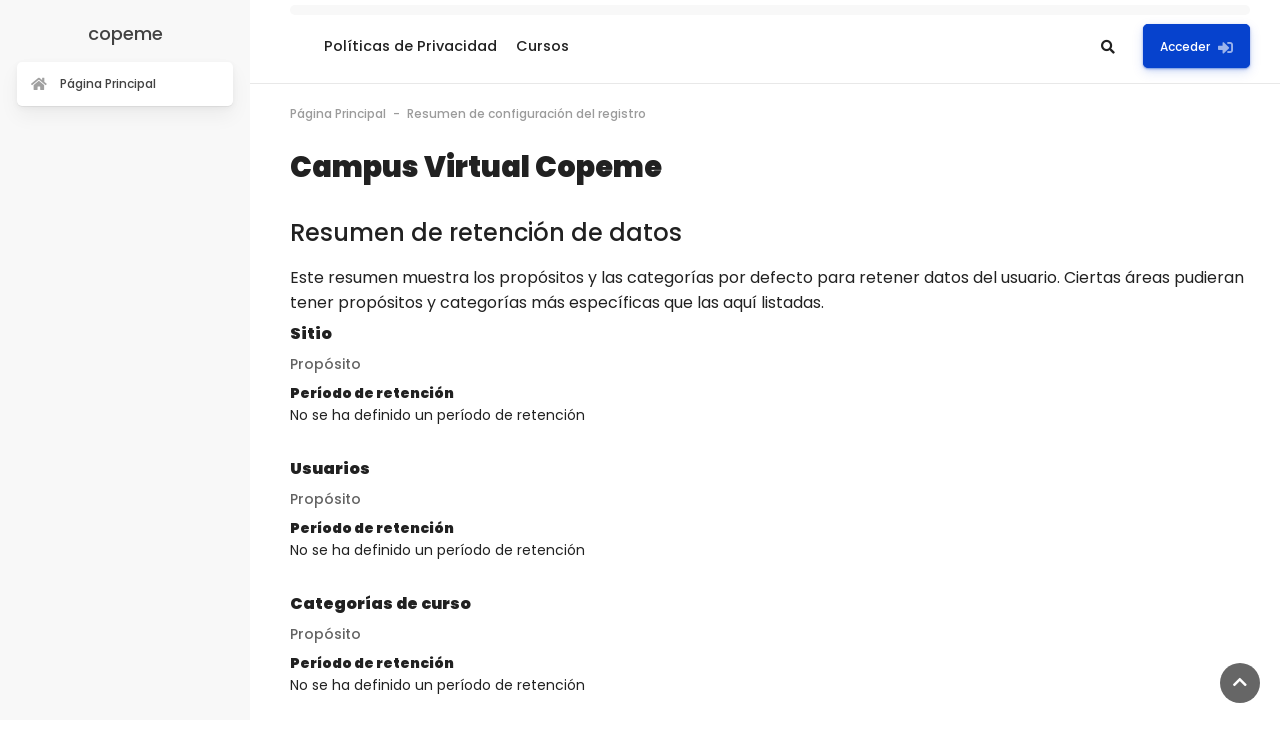

--- FILE ---
content_type: text/html; charset=utf-8
request_url: https://campusvirtualcopeme.org/admin/tool/dataprivacy/summary.php
body_size: 10094
content:
<!DOCTYPE html>

<html  dir="ltr" lang="es" xml:lang="es">
<head>
      <!-- * * * * * * *
  
        Theme: SPACE Moodle Theme
        Author: Rosea Themes
        Version: 1.12.11
  
        Copyright © 2018 - 2021
  
      * * * * * * * -->
  
      <title>Resumen de configuración del registro</title>
      <link rel="shortcut icon" href="//campusvirtualcopeme.org/pluginfile.php/1/theme_space/favicon/1673925135/ico-copeme.ico" />
  
      <link href="https://fonts.googleapis.com/css?family=Poppins:300,400,500,900" rel="stylesheet">
  
  
  
      <script src="https://campusvirtualcopeme.org/theme/space/addons/overlayscrollbars/OverlayScrollbars.min.js"></script>
  
      <meta http-equiv="Content-Type" content="text/html; charset=utf-8" />
<meta name="keywords" content="moodle, Resumen de configuración del registro" />
<link rel="stylesheet" type="text/css" href="https://campusvirtualcopeme.org/theme/yui_combo.php?rollup/3.17.2/yui-moodlesimple-min.css" /><script id="firstthemesheet" type="text/css">/** Required in order to fix style inclusion problems in IE with YUI **/</script><link rel="stylesheet" type="text/css" href="https://campusvirtualcopeme.org/theme/styles.php/space/1673925135_1/all" />
<script>
//<![CDATA[
var M = {}; M.yui = {};
M.pageloadstarttime = new Date();
M.cfg = {"wwwroot":"https:\/\/campusvirtualcopeme.org","sesskey":"5KJWvAuTAa","sessiontimeout":"28800","themerev":"1673925135","slasharguments":1,"theme":"space","iconsystemmodule":"core\/icon_system_fontawesome","jsrev":"1673925135","admin":"admin","svgicons":true,"usertimezone":"Am\u00e9rica\/Lima","contextid":1,"langrev":1768813278,"templaterev":"1673925135"};var yui1ConfigFn = function(me) {if(/-skin|reset|fonts|grids|base/.test(me.name)){me.type='css';me.path=me.path.replace(/\.js/,'.css');me.path=me.path.replace(/\/yui2-skin/,'/assets/skins/sam/yui2-skin')}};
var yui2ConfigFn = function(me) {var parts=me.name.replace(/^moodle-/,'').split('-'),component=parts.shift(),module=parts[0],min='-min';if(/-(skin|core)$/.test(me.name)){parts.pop();me.type='css';min=''}
if(module){var filename=parts.join('-');me.path=component+'/'+module+'/'+filename+min+'.'+me.type}else{me.path=component+'/'+component+'.'+me.type}};
YUI_config = {"debug":false,"base":"https:\/\/campusvirtualcopeme.org\/lib\/yuilib\/3.17.2\/","comboBase":"https:\/\/campusvirtualcopeme.org\/theme\/yui_combo.php?","combine":true,"filter":null,"insertBefore":"firstthemesheet","groups":{"yui2":{"base":"https:\/\/campusvirtualcopeme.org\/lib\/yuilib\/2in3\/2.9.0\/build\/","comboBase":"https:\/\/campusvirtualcopeme.org\/theme\/yui_combo.php?","combine":true,"ext":false,"root":"2in3\/2.9.0\/build\/","patterns":{"yui2-":{"group":"yui2","configFn":yui1ConfigFn}}},"moodle":{"name":"moodle","base":"https:\/\/campusvirtualcopeme.org\/theme\/yui_combo.php?m\/1673925135\/","combine":true,"comboBase":"https:\/\/campusvirtualcopeme.org\/theme\/yui_combo.php?","ext":false,"root":"m\/1673925135\/","patterns":{"moodle-":{"group":"moodle","configFn":yui2ConfigFn}},"filter":null,"modules":{"moodle-core-lockscroll":{"requires":["plugin","base-build"]},"moodle-core-event":{"requires":["event-custom"]},"moodle-core-handlebars":{"condition":{"trigger":"handlebars","when":"after"}},"moodle-core-maintenancemodetimer":{"requires":["base","node"]},"moodle-core-notification":{"requires":["moodle-core-notification-dialogue","moodle-core-notification-alert","moodle-core-notification-confirm","moodle-core-notification-exception","moodle-core-notification-ajaxexception"]},"moodle-core-notification-dialogue":{"requires":["base","node","panel","escape","event-key","dd-plugin","moodle-core-widget-focusafterclose","moodle-core-lockscroll"]},"moodle-core-notification-alert":{"requires":["moodle-core-notification-dialogue"]},"moodle-core-notification-confirm":{"requires":["moodle-core-notification-dialogue"]},"moodle-core-notification-exception":{"requires":["moodle-core-notification-dialogue"]},"moodle-core-notification-ajaxexception":{"requires":["moodle-core-notification-dialogue"]},"moodle-core-actionmenu":{"requires":["base","event","node-event-simulate"]},"moodle-core-chooserdialogue":{"requires":["base","panel","moodle-core-notification"]},"moodle-core-languninstallconfirm":{"requires":["base","node","moodle-core-notification-confirm","moodle-core-notification-alert"]},"moodle-core-formchangechecker":{"requires":["base","event-focus","moodle-core-event"]},"moodle-core-dragdrop":{"requires":["base","node","io","dom","dd","event-key","event-focus","moodle-core-notification"]},"moodle-core-blocks":{"requires":["base","node","io","dom","dd","dd-scroll","moodle-core-dragdrop","moodle-core-notification"]},"moodle-core-tooltip":{"requires":["base","node","io-base","moodle-core-notification-dialogue","json-parse","widget-position","widget-position-align","event-outside","cache-base"]},"moodle-core-popuphelp":{"requires":["moodle-core-tooltip"]},"moodle-core_availability-form":{"requires":["base","node","event","event-delegate","panel","moodle-core-notification-dialogue","json"]},"moodle-backup-confirmcancel":{"requires":["node","node-event-simulate","moodle-core-notification-confirm"]},"moodle-backup-backupselectall":{"requires":["node","event","node-event-simulate","anim"]},"moodle-course-formatchooser":{"requires":["base","node","node-event-simulate"]},"moodle-course-management":{"requires":["base","node","io-base","moodle-core-notification-exception","json-parse","dd-constrain","dd-proxy","dd-drop","dd-delegate","node-event-delegate"]},"moodle-course-categoryexpander":{"requires":["node","event-key"]},"moodle-course-util":{"requires":["node"],"use":["moodle-course-util-base"],"submodules":{"moodle-course-util-base":{},"moodle-course-util-section":{"requires":["node","moodle-course-util-base"]},"moodle-course-util-cm":{"requires":["node","moodle-course-util-base"]}}},"moodle-course-dragdrop":{"requires":["base","node","io","dom","dd","dd-scroll","moodle-core-dragdrop","moodle-core-notification","moodle-course-coursebase","moodle-course-util"]},"moodle-form-passwordunmask":{"requires":[]},"moodle-form-dateselector":{"requires":["base","node","overlay","calendar"]},"moodle-form-shortforms":{"requires":["node","base","selector-css3","moodle-core-event"]},"moodle-question-searchform":{"requires":["base","node"]},"moodle-question-chooser":{"requires":["moodle-core-chooserdialogue"]},"moodle-question-preview":{"requires":["base","dom","event-delegate","event-key","core_question_engine"]},"moodle-availability_completion-form":{"requires":["base","node","event","moodle-core_availability-form"]},"moodle-availability_date-form":{"requires":["base","node","event","io","moodle-core_availability-form"]},"moodle-availability_grade-form":{"requires":["base","node","event","moodle-core_availability-form"]},"moodle-availability_group-form":{"requires":["base","node","event","moodle-core_availability-form"]},"moodle-availability_grouping-form":{"requires":["base","node","event","moodle-core_availability-form"]},"moodle-availability_profile-form":{"requires":["base","node","event","moodle-core_availability-form"]},"moodle-mod_assign-history":{"requires":["node","transition"]},"moodle-mod_quiz-modform":{"requires":["base","node","event"]},"moodle-mod_quiz-autosave":{"requires":["base","node","event","event-valuechange","node-event-delegate","io-form"]},"moodle-mod_quiz-util":{"requires":["node","moodle-core-actionmenu"],"use":["moodle-mod_quiz-util-base"],"submodules":{"moodle-mod_quiz-util-base":{},"moodle-mod_quiz-util-slot":{"requires":["node","moodle-mod_quiz-util-base"]},"moodle-mod_quiz-util-page":{"requires":["node","moodle-mod_quiz-util-base"]}}},"moodle-mod_quiz-quizbase":{"requires":["base","node"]},"moodle-mod_quiz-dragdrop":{"requires":["base","node","io","dom","dd","dd-scroll","moodle-core-dragdrop","moodle-core-notification","moodle-mod_quiz-quizbase","moodle-mod_quiz-util-base","moodle-mod_quiz-util-page","moodle-mod_quiz-util-slot","moodle-course-util"]},"moodle-mod_quiz-questionchooser":{"requires":["moodle-core-chooserdialogue","moodle-mod_quiz-util","querystring-parse"]},"moodle-mod_quiz-toolboxes":{"requires":["base","node","event","event-key","io","moodle-mod_quiz-quizbase","moodle-mod_quiz-util-slot","moodle-core-notification-ajaxexception"]},"moodle-message_airnotifier-toolboxes":{"requires":["base","node","io"]},"moodle-filter_glossary-autolinker":{"requires":["base","node","io-base","json-parse","event-delegate","overlay","moodle-core-event","moodle-core-notification-alert","moodle-core-notification-exception","moodle-core-notification-ajaxexception"]},"moodle-filter_mathjaxloader-loader":{"requires":["moodle-core-event"]},"moodle-editor_atto-rangy":{"requires":[]},"moodle-editor_atto-editor":{"requires":["node","transition","io","overlay","escape","event","event-simulate","event-custom","node-event-html5","node-event-simulate","yui-throttle","moodle-core-notification-dialogue","moodle-core-notification-confirm","moodle-editor_atto-rangy","handlebars","timers","querystring-stringify"]},"moodle-editor_atto-plugin":{"requires":["node","base","escape","event","event-outside","handlebars","event-custom","timers","moodle-editor_atto-menu"]},"moodle-editor_atto-menu":{"requires":["moodle-core-notification-dialogue","node","event","event-custom"]},"moodle-report_eventlist-eventfilter":{"requires":["base","event","node","node-event-delegate","datatable","autocomplete","autocomplete-filters"]},"moodle-report_loglive-fetchlogs":{"requires":["base","event","node","io","node-event-delegate"]},"moodle-gradereport_grader-gradereporttable":{"requires":["base","node","event","handlebars","overlay","event-hover"]},"moodle-gradereport_history-userselector":{"requires":["escape","event-delegate","event-key","handlebars","io-base","json-parse","moodle-core-notification-dialogue"]},"moodle-tool_capability-search":{"requires":["base","node"]},"moodle-tool_lp-dragdrop-reorder":{"requires":["moodle-core-dragdrop"]},"moodle-tool_monitor-dropdown":{"requires":["base","event","node"]},"moodle-assignfeedback_editpdf-editor":{"requires":["base","event","node","io","graphics","json","event-move","event-resize","transition","querystring-stringify-simple","moodle-core-notification-dialog","moodle-core-notification-alert","moodle-core-notification-warning","moodle-core-notification-exception","moodle-core-notification-ajaxexception"]},"moodle-atto_accessibilitychecker-button":{"requires":["color-base","moodle-editor_atto-plugin"]},"moodle-atto_accessibilityhelper-button":{"requires":["moodle-editor_atto-plugin"]},"moodle-atto_align-button":{"requires":["moodle-editor_atto-plugin"]},"moodle-atto_bold-button":{"requires":["moodle-editor_atto-plugin"]},"moodle-atto_charmap-button":{"requires":["moodle-editor_atto-plugin"]},"moodle-atto_clear-button":{"requires":["moodle-editor_atto-plugin"]},"moodle-atto_collapse-button":{"requires":["moodle-editor_atto-plugin"]},"moodle-atto_emojipicker-button":{"requires":["moodle-editor_atto-plugin"]},"moodle-atto_emoticon-button":{"requires":["moodle-editor_atto-plugin"]},"moodle-atto_equation-button":{"requires":["moodle-editor_atto-plugin","moodle-core-event","io","event-valuechange","tabview","array-extras"]},"moodle-atto_h5p-button":{"requires":["moodle-editor_atto-plugin"]},"moodle-atto_html-beautify":{},"moodle-atto_html-button":{"requires":["promise","moodle-editor_atto-plugin","moodle-atto_html-beautify","moodle-atto_html-codemirror","event-valuechange"]},"moodle-atto_html-codemirror":{"requires":["moodle-atto_html-codemirror-skin"]},"moodle-atto_image-button":{"requires":["moodle-editor_atto-plugin"]},"moodle-atto_indent-button":{"requires":["moodle-editor_atto-plugin"]},"moodle-atto_italic-button":{"requires":["moodle-editor_atto-plugin"]},"moodle-atto_link-button":{"requires":["moodle-editor_atto-plugin"]},"moodle-atto_managefiles-usedfiles":{"requires":["node","escape"]},"moodle-atto_managefiles-button":{"requires":["moodle-editor_atto-plugin"]},"moodle-atto_media-button":{"requires":["moodle-editor_atto-plugin","moodle-form-shortforms"]},"moodle-atto_noautolink-button":{"requires":["moodle-editor_atto-plugin"]},"moodle-atto_orderedlist-button":{"requires":["moodle-editor_atto-plugin"]},"moodle-atto_recordrtc-recording":{"requires":["moodle-atto_recordrtc-button"]},"moodle-atto_recordrtc-button":{"requires":["moodle-editor_atto-plugin","moodle-atto_recordrtc-recording"]},"moodle-atto_rtl-button":{"requires":["moodle-editor_atto-plugin"]},"moodle-atto_strike-button":{"requires":["moodle-editor_atto-plugin"]},"moodle-atto_subscript-button":{"requires":["moodle-editor_atto-plugin"]},"moodle-atto_superscript-button":{"requires":["moodle-editor_atto-plugin"]},"moodle-atto_table-button":{"requires":["moodle-editor_atto-plugin","moodle-editor_atto-menu","event","event-valuechange"]},"moodle-atto_title-button":{"requires":["moodle-editor_atto-plugin"]},"moodle-atto_underline-button":{"requires":["moodle-editor_atto-plugin"]},"moodle-atto_undo-button":{"requires":["moodle-editor_atto-plugin"]},"moodle-atto_unorderedlist-button":{"requires":["moodle-editor_atto-plugin"]}}},"gallery":{"name":"gallery","base":"https:\/\/campusvirtualcopeme.org\/lib\/yuilib\/gallery\/","combine":true,"comboBase":"https:\/\/campusvirtualcopeme.org\/theme\/yui_combo.php?","ext":false,"root":"gallery\/1673925135\/","patterns":{"gallery-":{"group":"gallery"}}}},"modules":{"core_filepicker":{"name":"core_filepicker","fullpath":"https:\/\/campusvirtualcopeme.org\/lib\/javascript.php\/1673925135\/repository\/filepicker.js","requires":["base","node","node-event-simulate","json","async-queue","io-base","io-upload-iframe","io-form","yui2-treeview","panel","cookie","datatable","datatable-sort","resize-plugin","dd-plugin","escape","moodle-core_filepicker","moodle-core-notification-dialogue"]},"core_comment":{"name":"core_comment","fullpath":"https:\/\/campusvirtualcopeme.org\/lib\/javascript.php\/1673925135\/comment\/comment.js","requires":["base","io-base","node","json","yui2-animation","overlay","escape"]},"mathjax":{"name":"mathjax","fullpath":"https:\/\/cdn.jsdelivr.net\/npm\/mathjax@2.7.8\/MathJax.js?delayStartupUntil=configured"}}};
M.yui.loader = {modules: {}};

//]]>
</script>

  
      <meta name="viewport" content="width=device-width, initial-scale=1.0">
  
  
  
</head>
<body  id="page-admin-tool-dataprivacy-summary" class="format-site admin path-admin path-admin-tool path-admin-tool-dataprivacy chrome dir-ltr lang-es yui-skin-sam yui3-skin-sam campusvirtualcopeme-org pagelayout-base course-1 context-1 notloggedin drawer-open-left">
<div class="toast-wrapper mx-auto py-0 fixed-top" role="status" aria-live="polite"></div>

<div id="page-wrapper">

    <div>
    <a class="sr-only sr-only-focusable" href="#maincontent">Salta al contenido principal</a>
</div><script src="https://campusvirtualcopeme.org/lib/javascript.php/1673925135/lib/babel-polyfill/polyfill.min.js"></script>
<script src="https://campusvirtualcopeme.org/lib/javascript.php/1673925135/lib/polyfills/polyfill.js"></script>
<script src="https://campusvirtualcopeme.org/theme/yui_combo.php?rollup/3.17.2/yui-moodlesimple-min.js"></script><script src="https://campusvirtualcopeme.org/theme/jquery.php/core/jquery-3.4.1.min.js"></script>
<script src="https://campusvirtualcopeme.org/lib/javascript.php/1673925135/lib/javascript-static.js"></script>
<script>
//<![CDATA[
document.body.className += ' jsenabled';
//]]>
</script>



    
        <div class="c-logo-mobile d-lg-none text-center">
          <a href="https://campusvirtualcopeme.org" class="navbar-brand has-logo d-none d-sm-inline">
              <h1 class="logo d-none d-sm-block my-0">
                  <img src="//campusvirtualcopeme.org/pluginfile.php/1/theme_space/mobiletopbarlogo/1673925135/Logo%20sin%20fondo.png" alt="copeme" class="img-fluid">
              </h1>
              <h1 class="hidden site-name text-center">copeme</h1>
          </a>
        </div>
    
        <div id="topBarContainer">
            
            
            
            

  <div id="topBar4" class="s-top s-top--sidebar justify-content-center  topbar-customtopnav ">

    
    
      <div class="d-sm-inline d-lg-none">
          <button type="button" class="sidebar-btn" aria-expanded="true" aria-controls="nav-drawer" data-action="toggle-drawer" data-side="left" data-preference="drawer-open-nav"></button>
      </div>
    
      <div class="d-sm-inline d-lg-none">
          <button id="showMobileTopBar" type="button" class="mobile-topbar-btn">
            <i class="fas fa-th-large" id="mobileTopBarBtn"></i>
            <i class="fas fa-times hidden" id="mobileTopBarCloseBtn"></i>
          </button>
      </div>
    

    <div class="s-top-container">
      <div class="c-container c-top-additional c-top-additional-hidden row no-gutters justify-content-between align-items-center mx-auto">
        
        
      </div>

      <div id="navBar" class="c-container row no-gutters justify-content-start align-items-center">

        
            <div data-region="drawer-toggle" class="d-sm-none d-lg-inline">
                <button id="sidebarBtn" type="button" class="sidebar-btn ml-md-0 mr-md-3" aria-expanded="true" aria-controls="nav-drawer" data-action="toggle-drawer" data-side="left" data-preference="drawer-open-nav">
                  <i class="fas fa-indent opened"></i>
                  
                  <i class="fas fa-outdent closed"></i>
        
                </button>
            </div>        

        <div class="col-lg-auto s-custom-main-nav text-md-left mx-sm-0 mx-lg-4 mt-sm-3 mt-md-0 p-0">
          <div class="c-custom-main-nav">
            <nav class="navbar p-0">
      <ul class="navbar-nav">
        <li class="nav-item"><a class="nav-link" href="http://www.copeme.org.pe/privacidad/index.html#" target="_blank">Políticas de Privacidad</a></li>
        <li class="nav-item"><a class="nav-link" href="https://campusvirtualcopeme.org/course">Cursos</a></li>
      </ul>
  </nav>
          </div>
        </div>

        <div class="c-nav-user nav ml-md-auto align-items-center justify-content-sm-end justify-content-lg-center">

            <div class="search-box d-block">
            <div class="search-input-wrapper nav-link" id="69700464d6c1e"><div role="button" id="searchBtn"><i class="icon fas fa-search fa-fw " aria-hidden="true" title="Búsqueda" aria-label="Búsqueda"></i></div><form class="search-input-form" id="searchField" action="https://campusvirtualcopeme.org/search/index.php"><label for="id_q_69700464d6c1e" class="accesshide">Escriba su búsqueda</label><input type="text" name="q" placeholder="Búsqueda" size="13" id="id_q_69700464d6c1e" class="form-control"></input><div class="search-input-btn-close" id="searchBtnClose"><i class="fa fa-times"></i></div></form></div>
            </div>

            <!-- navbar_plugin_output -->
            <div class="top-icons-nav c-menu-sep mr-sm-2 mr-lg-3"></div>

            

            <!-- user_menu -->
            <div class="c-user-menu mr-sm-4 mr-md-5 mr-lg-0">
                <div class="usermenu"><span class="login"><a class="login-btn" href="https://campusvirtualcopeme.org/login/index.php">Acceder<i class="ml-2 icon fas fa-sign-in-alt"></i></a></span></div>
            </div>

        </div>
        <!-- search_box -->
      </div>
    </div>
  </div>

            
            
        </div>

    <div id="page" class="container-fluid">
        <header id="page-header">

    <div class="row no-gutters">

      <div class="breadcrumbs w-100 row no-gutters">
        <div id="page-navbar" class="breadcrumbs-container w-100">
            <nav aria-label="Barra de navegación">
    <ol class="breadcrumb">
                <li class="breadcrumb-item">
                    <a href="https://campusvirtualcopeme.org/"  >Página Principal</a>
                </li>
        
                <li class="breadcrumb-item">Resumen de configuración del registro</li>
        </ol>
</nav>
        </div>
      </div>

      <div class="w-100 row no-gutters align-items-center c-header-content">
        <div class="page-title"><div class="page-context-header"><div class="page-header-headings"><h1>Campus Virtual Copeme</h1></div></div></div>

        <div id="settingsMenu" class="settings-menu d-inline-flex">
          
        </div>



        


      </div>

    </div>

</header>

        <div id="page-content" class="row no-gutters page-main-content">
            <div id="region-main-box">
                <section id="region-main" >
                    <span class="notifications" id="user-notifications"></span>

                    <section data-region="blocks-main-top-widget" class="blocks-main-top-widget d-print-none">
                    <aside id="block-region-maintopwidgets" class="block-region" data-blockregion="maintopwidgets" data-droptarget="1"></aside>
                    </section>

                    <div role="main"><span id="maincontent"></span><h2>Resumen de retención de datos</h2>
<p>Este resumen muestra los propósitos y las categorías por defecto para retener datos del usuario. Ciertas áreas pudieran tener propósitos y categorías más específicas que las aquí listadas.</p>
<div>
        <div class="card mb-3">
            <div class="card-header"><h3>Sitio</h3></div>
            <div class="card-body pl-5 pr-5">

                <h4>Propósito</h4>
                <dl>
                    <dt></dt>
                    <dd></dd>
                    <dt>Período de retención</dt>
                    <dd>No se ha definido un período de retención</dd>
                </dl>
            </div>
        </div>
        <div class="card mb-3">
            <div class="card-header"><h3>Usuarios</h3></div>
            <div class="card-body pl-5 pr-5">

                <h4>Propósito</h4>
                <dl>
                    <dt></dt>
                    <dd></dd>
                    <dt>Período de retención</dt>
                    <dd>No se ha definido un período de retención</dd>
                </dl>
            </div>
        </div>
        <div class="card mb-3">
            <div class="card-header"><h3>Categorías de curso</h3></div>
            <div class="card-body pl-5 pr-5">

                <h4>Propósito</h4>
                <dl>
                    <dt></dt>
                    <dd></dd>
                    <dt>Período de retención</dt>
                    <dd>No se ha definido un período de retención</dd>
                </dl>
            </div>
        </div>
        <div class="card mb-3">
            <div class="card-header"><h3>Cursos</h3></div>
            <div class="card-body pl-5 pr-5">

                <h4>Propósito</h4>
                <dl>
                    <dt></dt>
                    <dd></dd>
                    <dt>Período de retención</dt>
                    <dd>No se ha definido un período de retención</dd>
                </dl>
            </div>
        </div>
        <div class="card mb-3">
            <div class="card-header"><h3>Módulos de actividad</h3></div>
            <div class="card-body pl-5 pr-5">

                <h4>Propósito</h4>
                <dl>
                    <dt></dt>
                    <dd></dd>
                    <dt>Período de retención</dt>
                    <dd>No se ha definido un período de retención</dd>
                </dl>
            </div>
        </div>
        <div class="card mb-3">
            <div class="card-header"><h3>Bloques</h3></div>
            <div class="card-body pl-5 pr-5">

                <h4>Propósito</h4>
                <dl>
                    <dt></dt>
                    <dd></dd>
                    <dt>Período de retención</dt>
                    <dd>No se ha definido un período de retención</dd>
                </dl>
            </div>
        </div>
</div></div>

                    
                    

                    <section data-region="blocks-main-footer-widget" class="blocks-main-footer-widget d-print-none">
                    <aside id="block-region-mainfwidgets" class="block-region" data-blockregion="mainfwidgets" data-droptarget="1"></aside>
                    </section>

                </section>
            </div>
        </div>
    </div>
    
    <div id="nav-drawer" data-region="drawer" class="nav-drawer-with-logo  d-print-none moodle-has-zindex " aria-hidden="false">
    
        <div class="c-logo text-center">
          <a href="https://campusvirtualcopeme.org" class="navbar-brand  d-none d-sm-inline">
    
    
    
    
              <h1 class=" site-name text-center">copeme</h1>
    
          </a>
        </div>
    
        <aside id="block-region-sidebar-top" class="block-region" data-blockregion="sidebar-top" data-droptarget="1"></aside>
    
        
    
        <nav class="c-flat-nav mt-0 m-b-1 list-group" aria-label="Sitio">
          <ul class="m-1 p-0">
                <li>
                    <a class="list-group-item list-group-item-action  " href="https://campusvirtualcopeme.org/" data-key="home" data-isexpandable="0" data-indent="0" data-showdivider="0" data-type="1" data-nodetype="1" data-collapse="0" data-forceopen="1" data-isactive="0" data-hidden="0" data-preceedwithhr="0" >
                        <div class="c-nav-item-container">
                        <span class="nav-icon">
                            <i class="icon fas fa-home fa-fw " aria-hidden="true"  aria-label=""></i>
                        </span>
                        <span class="text m-l-0">Página Principal</span>
                        </div>
                    </a>
                </li>
          </ul>
        </nav>
    
        <aside id="block-region-sidebar" class="block-region" data-blockregion="sidebar" data-droptarget="1"></aside>
    
        <nav class="c-flat-nav my-4"><div class="c-flat-nav-items"></div></nav>
    
    
    
    </div>
</div>


<footer id="page-footer" class="s-footer">

  <div class="c-container">

        

        <div class="s-footer--copy row no-gutters">

          <div class="s-footer--additional col-12 contact p-0">
              <ul class="list-inline">
                  <li class="d-sm-block d-lg-inline mb-sm-3 mb-lg-0 mr-sm-0 mr-lg-4"><i class="mx-2 fas fa-globe-africa"></i><a href="https://www.copeme.org.pe/" target="_blank">www.copeme.org.pe</a></li>
                  <li class="d-sm-block d-lg-inline mb-sm-3 mb-lg-0 mr-sm-0 mr-lg-4"><i class="mx-2 fas fa-mobile-alt"></i>Mobile : +51 (01) 4725988</li>
                  <li class="d-sm-block d-lg-inline"><i class="mx-2 far fa-envelope-open"></i><a href="mailto:campusvirtual@copeme.org.pe">campusvirtual@copeme.org.pe</a></li>
              </ul>
          </div>

          <div class="s-footer--social col-12 mt-2 mb-1 social p-0">
            <ul class="list-social list-inline m-b-1 mx-0">
                  <li class="list-inline-item">
                    <a href="https://www.facebook.com/Copemeperu" target="_blank" class="facebook">
                      <i class="mr-2 fab fa-facebook"></i>
                    </a>
                  </li>

                  <li class="list-inline-item">
                    <a href="https://twitter.com/copemeperu" target="_blank" class="twitter">
                      <i class="mr-2 fab fa-twitter"></i>
                    </a>
                  </li>



                  <li class="list-inline-item">
                    <a href="https://www.youtube.com/channel/UC2x4NV2QGD0bRi5uUxRY35g" target="_blank" class="youtube">
                      <i class="mr-2 fab fa-youtube"></i>
                    </a>
                  </li>


                  <li class="list-inline-item">
	<a href="https://copeme.org.pe/Blog/" target="_blank">
		<i class="fab fa-blogger-b"></i>
	</a>
</li>



            </ul>
          </div>

          <div class="col-12 my-3 p-0">
            <span class="copy">copeme</span><span class="sep">All rights reserved</span>
          </div>

        </div>

        <div class="o-course-footer">
            <div id="course-footer"></div>
            <div class="tool_usertours-resettourcontainer"></div>
        </div>

        <div class="o-standard-footer-html"><div class="tool_dataprivacy"><a href="https://campusvirtualcopeme.org/admin/tool/dataprivacy/summary.php">Resumen de retención de datos</a></div><a href="https://download.moodle.org/mobile?version=2020110900.06&amp;lang=es&amp;iosappid=633359593&amp;androidappid=com.moodle.moodlemobile">Descargar la app para dispositivos móviles</a></div>

  </div>

</footer>


<script>
//<![CDATA[
var require = {
    baseUrl : 'https://campusvirtualcopeme.org/lib/requirejs.php/1673925135/',
    // We only support AMD modules with an explicit define() statement.
    enforceDefine: true,
    skipDataMain: true,
    waitSeconds : 0,

    paths: {
        jquery: 'https://campusvirtualcopeme.org/lib/javascript.php/1673925135/lib/jquery/jquery-3.4.1.min',
        jqueryui: 'https://campusvirtualcopeme.org/lib/javascript.php/1673925135/lib/jquery/ui-1.12.1/jquery-ui.min',
        jqueryprivate: 'https://campusvirtualcopeme.org/lib/javascript.php/1673925135/lib/requirejs/jquery-private'
    },

    // Custom jquery config map.
    map: {
      // '*' means all modules will get 'jqueryprivate'
      // for their 'jquery' dependency.
      '*': { jquery: 'jqueryprivate' },
      // Stub module for 'process'. This is a workaround for a bug in MathJax (see MDL-60458).
      '*': { process: 'core/first' },

      // 'jquery-private' wants the real jQuery module
      // though. If this line was not here, there would
      // be an unresolvable cyclic dependency.
      jqueryprivate: { jquery: 'jquery' }
    }
};

//]]>
</script>
<script src="https://campusvirtualcopeme.org/lib/javascript.php/1673925135/lib/requirejs/require.min.js"></script>
<script>
//<![CDATA[
M.util.js_pending("core/first");require(['core/first'], function() {
require(['core/prefetch']);
;
require(["media_videojs/loader"], function(loader) {
    loader.setUp('es');
});;


require(['jquery', 'tool_policy/jquery-eu-cookie-law-popup', 'tool_policy/policyactions'], function($, Popup, ActionsMod) {
        // Initialise the guest popup.
        $(document).ready(function() {
            // Only show message if there is some policy related to guests.

            // Initialise the JS for the modal window which displays the policy versions.
            ActionsMod.init('[data-action="view-guest"]');
        });
});

;

require(['jquery'], function($) {

  var searchbar = $("#searchField"),
      searchbox = $(".search-box"),
      searchbarToggle = $("#searchBtn"),
      searchbarClose = $("#searchBtnClose");

  searchbarToggle.on("click", function(e) {
     e.preventDefault();
     searchbar.toggleClass("show");
     searchbox.toggleClass("active");
  });

  searchbarClose.on("click", function(e) {
     searchbar.removeClass("show");
     searchbox.removeClass("active");
  });

  var mobileTopBar = $(".s-top-container"),
      mobileTopBarBtn = $("#showMobileTopBar");
      mobileTopBarToggle = $("#mobileTopBarBtn, #mobileTopBarCloseBtn, .topbar-backdrop");

  mobileTopBarBtn.on("click", function(e) {
     e.preventDefault();
     mobileTopBar.toggleClass("show");
     mobileTopBarToggle.toggleClass("hidden");
  });

  var sidebar = $("#nav-drawer"),
      sidebarToggle = $(".sidebar-btn, .sidebar-btn--close");
      pageWrapper = $("#page-wrapper, #page-footer .c-container");
      topBarWrapper = $(".s-top");

  /*
   * Bootstrap Cookie Alert by Wruczek
   * https://github.com/Wruczek/Bootstrap-Cookie-Alert
   * Released under MIT license
   */
  (function () {
      "use strict";

      var customAlert = document.querySelector("#customAlert");
      var closeCustomAlert = document.querySelector("#customAlertClose");

      if (!customAlert) {
         return;
      }

      customAlert.offsetHeight; // Force browser to trigger reflow (https://stackoverflow.com/a/39451131)

      // Show the alert if we cant find the "closeCustomAlert" cookie
      if (!getCookie("closeCustomAlert")) {
          customAlert.classList.add("show");
      }

      // When clicking on the agree button, create a 1 year
      // cookie to remember user's choice and close the banner
      closeCustomAlert.addEventListener("click", function () {
          setCookie("closeCustomAlert", true, 1);
          customAlert.classList.remove("show");
      });

      // Cookie functions from w3schools
      function setCookie(cname, cvalue, exdays) {
          var d = new Date();
          d.setTime(d.getTime() + (exdays * 24 * 60 * 60 * 1000));
          var expires = "expires=" + d.toUTCString();
          document.cookie = cname + "=" + cvalue + ";" + expires + ";path=/";
      }

      function getCookie(cname) {
          var name = cname + "=";
          var decodedCookie = decodeURIComponent(document.cookie);
          var ca = decodedCookie.split(';');
          for (var i = 0; i < ca.length; i++) {
              var c = ca[i];
              while (c.charAt(0) === ' ') {
                  c = c.substring(1);
              }
              if (c.indexOf(name) === 0) {
                  return c.substring(name.length, c.length);
              }
          }
          return "";
      }
  })();


});

;

M.util.js_pending('theme_space/loader');
require(['theme_space/loader'], function() {
    M.util.js_complete('theme_space/loader');
});
require(['theme_space/backtotop'], function(mod) {
    mod.init();
});

M.util.js_pending('theme_space/drawer');
require(['theme_space/drawer'], function(drawer) {
    drawer.init();
    M.util.js_complete('theme_space/drawer');
});
;
M.util.js_pending('core/notification'); require(['core/notification'], function(amd) {amd.init(1, []); M.util.js_complete('core/notification');});;
M.util.js_pending('core/log'); require(['core/log'], function(amd) {amd.setConfig({"level":"warn"}); M.util.js_complete('core/log');});;
M.util.js_pending('core/page_global'); require(['core/page_global'], function(amd) {amd.init(); M.util.js_complete('core/page_global');});M.util.js_complete("core/first");
});
//]]>
</script>
<script>
//<![CDATA[
M.str = {"moodle":{"lastmodified":"\u00daltima modificaci\u00f3n","name":"Nombre","error":"Error","info":"Informaci\u00f3n","yes":"S\u00ed","no":"No","cancel":"Cancelar","confirm":"Confirmar","areyousure":"\u00bfEst\u00e1 seguro?","closebuttontitle":"Cerrar","unknownerror":"Error desconocido","file":"Archivo","url":"URL"},"repository":{"type":"Tipo","size":"Tama\u00f1o","invalidjson":"Cadena JSON no v\u00e1lida","nofilesattached":"No se han adjuntado archivos","filepicker":"Selector de archivos","logout":"Salir","nofilesavailable":"No hay archivos disponibles","norepositoriesavailable":"Lo sentimos, ninguno de sus repositorios actuales puede devolver archivos en el formato solicitado.","fileexistsdialogheader":"El archivo existe","fileexistsdialog_editor":"Un archivo con ese nombre ha sido anexado al texto que Usted est\u00e1 editando","fileexistsdialog_filemanager":"Ya ha sido anexado un archivo con ese nombre","renameto":"Cambiar el nombre a \"{$a}\"","referencesexist":"Existen {$a} enlaces a este archivo","select":"Seleccionar"},"admin":{"confirmdeletecomments":"Est\u00e1 a punto de eliminar comentarios, \u00bfest\u00e1 seguro?","confirmation":"Confirmaci\u00f3n"},"debug":{"debuginfo":"Informaci\u00f3n de depuraci\u00f3n","line":"L\u00ednea","stacktrace":"Trazado de la pila (stack)"},"langconfig":{"labelsep":":"}};
//]]>
</script>
<script>
//<![CDATA[
(function() {Y.use("moodle-filter_mathjaxloader-loader",function() {M.filter_mathjaxloader.configure({"mathjaxconfig":"\nMathJax.Hub.Config({\n    config: [\"Accessible.js\", \"Safe.js\"],\n    errorSettings: { message: [\"!\"] },\n    skipStartupTypeset: true,\n    messageStyle: \"none\"\n});\n","lang":"es"});
});
M.util.help_popups.setup(Y);
 M.util.js_pending('random69700464d64e42'); Y.on('domready', function() { M.util.js_complete("init");  M.util.js_complete('random69700464d64e42'); });
})();
//]]>
</script>
<script>
                                    window.ga=window.ga||function(){(ga.q=ga.q||[]).push(arguments)};
                                    ga.l=+new Date;ga('create', '<!-- Global site tag (gtag.js) - Google Analytics -->     <script async src="https://www.googletagmanager.com/gtag/js?id=MEASUREMENT_ID"></script>     <script>       window.dataLayer = window.dataLayer || [];       function gtag(){dataLayer.push(arguments);}       gtag('js', new Date());        gtag('config', 'G-0KKN8MT6F5');     </script>', 'auto');
                                    ga('send', 'pageview');
                                </script>
                                <script async src='https://www.google-analytics.com/analytics.js'></script>
<div class="topbar-backdrop hidden"></div>

<script>
document.addEventListener("DOMContentLoaded", function() {
  //The first argument are the elements to which the plugin shall be initialized
  //The second argument has to be at least a empty object or a object with your desired options
  OverlayScrollbars(document.querySelectorAll('#nav-drawer, .sidebar-accordion-body'),
  {scrollbars :
      {
        visibility       : "auto",
        autoHide         : "l",
        autoHideDelay    : 800,
        dragScrolling    : true,
        clickScrolling   : false,
        touchSupport     : true
      }
  });
  OverlayScrollbars(document.querySelectorAll('.region-main-settings-menu .dropdown-menu, .course-contacts-ext-content, .dropdown-scrollable'),
  {scrollbars :
      {
        visibility       : "auto",
        autoHide         : "never",
        autoHideDelay    : 800,
        dragScrolling    : true,
        clickScrolling   : false,
        touchSupport     : true
      }
  });
  OverlayScrollbars(document.querySelectorAll('.s-courses .course-box-content-desc, .form-description pre, .accordion-nav-content'),
  {scrollbars :
      {
        visibility       : "auto",
        dragScrolling    : true,
        clickScrolling   : false,
        touchSupport     : true
      }
  });
});

$(".course_category_tree").on("click", "[data-toggle='collapse'], .collapseexpand, .content .subcategories .category .info, .course_category_tree .category.with_children>.info>.categoryname, .category.with_children:not(.collapsed), .category.with_children" ,function(){
  OverlayScrollbars(document.querySelectorAll('.course-contacts-ext-content, .course-box-content-desc'),
  {scrollbars :
      {
        visibility       : "auto",
        autoHide         : "never",
        autoHideDelay    : 800,
        dragScrolling    : true,
        clickScrolling   : false,
        touchSupport     : true
      }
  });
});

window.onscroll = function() {stickyNav()};

var navbar = document.getElementById("topBarContainer");
var navbarH = navbar.offsetHeight;
var settingsBtn = document.getElementById("settingsMenu");
var sticky = navbar.offsetTop + 300;

function stickyNav() {
  if (window.pageYOffset > sticky) {
    navbar.classList.add("sticky-nav");
    settingsBtn.classList.add("sticky");
    settingsBtn.style.top = 10 + navbarH + "px";
  } else {
    navbar.classList.remove("sticky-nav");
    settingsBtn.classList.remove("sticky");
    settingsBtn.style.top = "-15px";
  }
}

</script>


<script src="https://campusvirtualcopeme.org/theme/space/addons/bootstrapnavbar/bootstrap-4-navbar.min.js"></script>




</body>
</html>